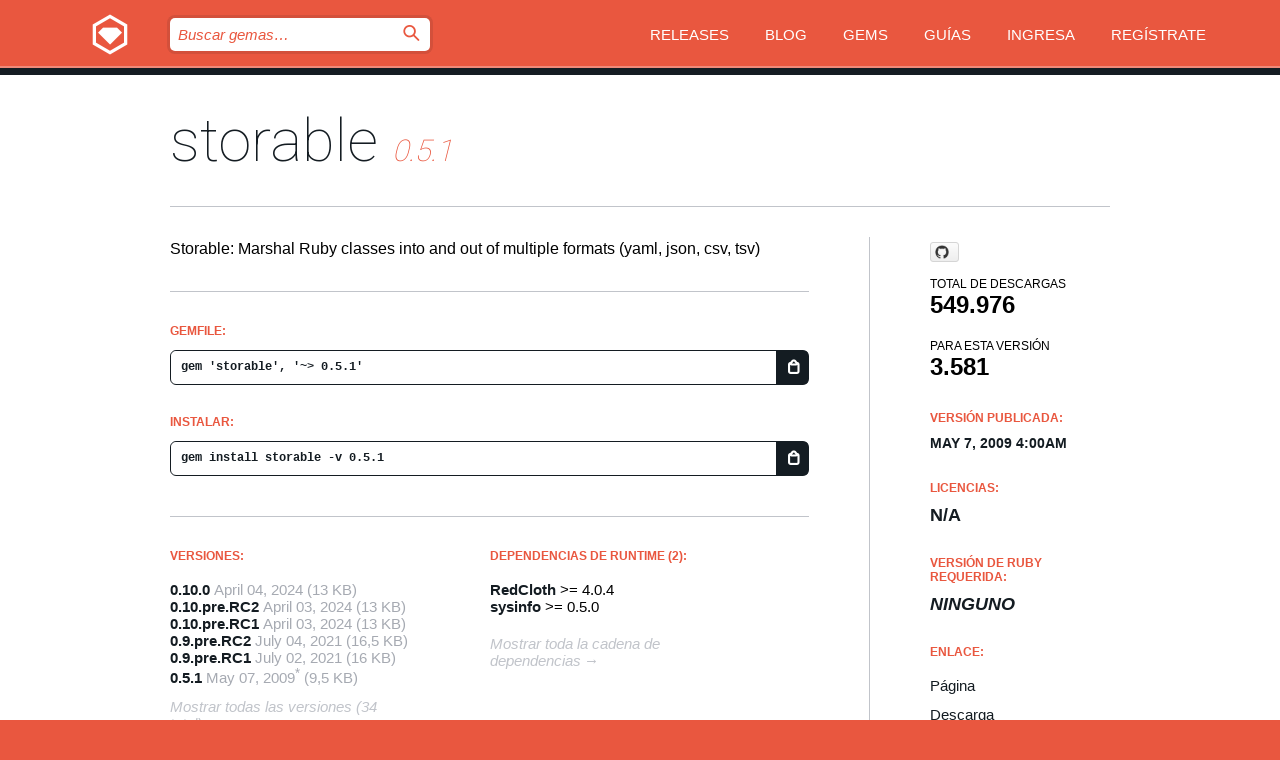

--- FILE ---
content_type: text/html; charset=utf-8
request_url: https://rubygems.org/gems/storable/versions/0.5.1?locale=es
body_size: 5344
content:
<!DOCTYPE html>
<html lang="es">
  <head>
    <title>storable | RubyGems.org | el alojamiento de gemas de tu comunidad</title>
    <meta charset="UTF-8">
    <meta content="width=device-width, initial-scale=1, maximum-scale=1, user-scalable=0" name="viewport">
    <meta name="google-site-verification" content="AuesbWQ9MCDMmC1lbDlw25RJzyqWOcDYpuaCjgPxEZY" />
    <link rel="apple-touch-icon" href="/apple-touch-icons/apple-touch-icon.png" />
      <link rel="apple-touch-icon" sizes="57x57" href="/apple-touch-icons/apple-touch-icon-57x57.png" />
      <link rel="apple-touch-icon" sizes="72x72" href="/apple-touch-icons/apple-touch-icon-72x72.png" />
      <link rel="apple-touch-icon" sizes="76x76" href="/apple-touch-icons/apple-touch-icon-76x76.png" />
      <link rel="apple-touch-icon" sizes="114x114" href="/apple-touch-icons/apple-touch-icon-114x114.png" />
      <link rel="apple-touch-icon" sizes="120x120" href="/apple-touch-icons/apple-touch-icon-120x120.png" />
      <link rel="apple-touch-icon" sizes="144x144" href="/apple-touch-icons/apple-touch-icon-144x144.png" />
      <link rel="apple-touch-icon" sizes="152x152" href="/apple-touch-icons/apple-touch-icon-152x152.png" />
      <link rel="apple-touch-icon" sizes="180x180" href="/apple-touch-icons/apple-touch-icon-180x180.png" />
    <link rel="mask-icon" href="/rubygems_logo.svg" color="#e9573f">
    <link rel="fluid-icon" href="/fluid-icon.png"/>
    <link rel="search" type="application/opensearchdescription+xml" title="RubyGems.org" href="/opensearch.xml">
    <link rel="shortcut icon" href="/favicon.ico" type="image/x-icon">
    <link rel="stylesheet" href="/assets/application-fda27980.css" />
    <link href="https://fonts.gstatic.com" rel="preconnect" crossorigin>
    <link href='https://fonts.googleapis.com/css?family=Roboto:100&amp;subset=greek,latin,cyrillic,latin-ext' rel='stylesheet' type='text/css'>
    
<link rel="alternate" type="application/atom+xml" href="https://feeds.feedburner.com/gemcutter-latest" title="RubyGems.org | Gemas más recientes">

    <meta name="csrf-param" content="authenticity_token" />
<meta name="csrf-token" content="Vh0tiHdlMgthTSn4_JfUNsS2WlYtrivSVyBrBXoSZpeZM5FU3msL7cXofT1tSsT3X3c01jxCpG5emvJSzbWs_g" />
      <link rel="alternate" type="application/atom+xml" title="storable Version Feed" href="/gems/storable/versions.atom" />
    <!-- canonical url -->
    <link rel="canonical" href="https://rubygems.org/gems/storable/versions/0.5.1" />
    <!-- alternative language versions url -->
      <link rel="alternate" hreflang="en" href="https://rubygems.org/gems/storable/versions/0.5.1?locale=en" />
      <link rel="alternate" hreflang="nl" href="https://rubygems.org/gems/storable/versions/0.5.1?locale=nl" />
      <link rel="alternate" hreflang="zh-CN" href="https://rubygems.org/gems/storable/versions/0.5.1?locale=zh-CN" />
      <link rel="alternate" hreflang="zh-TW" href="https://rubygems.org/gems/storable/versions/0.5.1?locale=zh-TW" />
      <link rel="alternate" hreflang="pt-BR" href="https://rubygems.org/gems/storable/versions/0.5.1?locale=pt-BR" />
      <link rel="alternate" hreflang="fr" href="https://rubygems.org/gems/storable/versions/0.5.1?locale=fr" />
      <link rel="alternate" hreflang="es" href="https://rubygems.org/gems/storable/versions/0.5.1?locale=es" />
      <link rel="alternate" hreflang="de" href="https://rubygems.org/gems/storable/versions/0.5.1?locale=de" />
      <link rel="alternate" hreflang="ja" href="https://rubygems.org/gems/storable/versions/0.5.1?locale=ja" />
    <!-- unmatched alternative language fallback -->
    <link rel="alternate" hreflang="x-default" href="https://rubygems.org/gems/storable/versions/0.5.1" />

    <script type="importmap" data-turbo-track="reload">{
  "imports": {
    "jquery": "/assets/jquery-15a62848.js",
    "@rails/ujs": "/assets/@rails--ujs-2089e246.js",
    "application": "/assets/application-ae34b86d.js",
    "@hotwired/turbo-rails": "/assets/turbo.min-ad2c7b86.js",
    "@hotwired/stimulus": "/assets/@hotwired--stimulus-132cbc23.js",
    "@hotwired/stimulus-loading": "/assets/stimulus-loading-1fc53fe7.js",
    "@stimulus-components/clipboard": "/assets/@stimulus-components--clipboard-d9c44ea9.js",
    "@stimulus-components/dialog": "/assets/@stimulus-components--dialog-74866932.js",
    "@stimulus-components/reveal": "/assets/@stimulus-components--reveal-77f6cb39.js",
    "@stimulus-components/checkbox-select-all": "/assets/@stimulus-components--checkbox-select-all-e7db6a97.js",
    "github-buttons": "/assets/github-buttons-3337d207.js",
    "webauthn-json": "/assets/webauthn-json-74adc0e8.js",
    "avo.custom": "/assets/avo.custom-4b185d31.js",
    "stimulus-rails-nested-form": "/assets/stimulus-rails-nested-form-3f712873.js",
    "local-time": "/assets/local-time-a331fc59.js",
    "src/oidc_api_key_role_form": "/assets/src/oidc_api_key_role_form-223a59d4.js",
    "src/pages": "/assets/src/pages-64095f36.js",
    "src/transitive_dependencies": "/assets/src/transitive_dependencies-9280dc42.js",
    "src/webauthn": "/assets/src/webauthn-a8b5ca04.js",
    "controllers/application": "/assets/controllers/application-e33ffaa8.js",
    "controllers/autocomplete_controller": "/assets/controllers/autocomplete_controller-e9f78a76.js",
    "controllers/counter_controller": "/assets/controllers/counter_controller-b739ef1d.js",
    "controllers/dialog_controller": "/assets/controllers/dialog_controller-c788489b.js",
    "controllers/dropdown_controller": "/assets/controllers/dropdown_controller-baaf189b.js",
    "controllers/dump_controller": "/assets/controllers/dump_controller-5d671745.js",
    "controllers/exclusive_checkbox_controller": "/assets/controllers/exclusive_checkbox_controller-c624394a.js",
    "controllers/gem_scope_controller": "/assets/controllers/gem_scope_controller-9c330c45.js",
    "controllers": "/assets/controllers/index-236ab973.js",
    "controllers/nav_controller": "/assets/controllers/nav_controller-8f4ea870.js",
    "controllers/onboarding_name_controller": "/assets/controllers/onboarding_name_controller-a65c65ec.js",
    "controllers/radio_reveal_controller": "/assets/controllers/radio_reveal_controller-41774e15.js",
    "controllers/recovery_controller": "/assets/controllers/recovery_controller-b051251b.js",
    "controllers/reveal_controller": "/assets/controllers/reveal_controller-a90af4d9.js",
    "controllers/reveal_search_controller": "/assets/controllers/reveal_search_controller-8dc44279.js",
    "controllers/scroll_controller": "/assets/controllers/scroll_controller-07f12b0d.js",
    "controllers/search_controller": "/assets/controllers/search_controller-79d09057.js",
    "controllers/stats_controller": "/assets/controllers/stats_controller-5bae7b7f.js"
  }
}</script>
<link rel="modulepreload" href="/assets/jquery-15a62848.js" nonce="5bfaf6f01f30039cd0f2fa196af44430">
<link rel="modulepreload" href="/assets/@rails--ujs-2089e246.js" nonce="5bfaf6f01f30039cd0f2fa196af44430">
<link rel="modulepreload" href="/assets/application-ae34b86d.js" nonce="5bfaf6f01f30039cd0f2fa196af44430">
<link rel="modulepreload" href="/assets/turbo.min-ad2c7b86.js" nonce="5bfaf6f01f30039cd0f2fa196af44430">
<link rel="modulepreload" href="/assets/@hotwired--stimulus-132cbc23.js" nonce="5bfaf6f01f30039cd0f2fa196af44430">
<link rel="modulepreload" href="/assets/stimulus-loading-1fc53fe7.js" nonce="5bfaf6f01f30039cd0f2fa196af44430">
<link rel="modulepreload" href="/assets/@stimulus-components--clipboard-d9c44ea9.js" nonce="5bfaf6f01f30039cd0f2fa196af44430">
<link rel="modulepreload" href="/assets/@stimulus-components--dialog-74866932.js" nonce="5bfaf6f01f30039cd0f2fa196af44430">
<link rel="modulepreload" href="/assets/@stimulus-components--reveal-77f6cb39.js" nonce="5bfaf6f01f30039cd0f2fa196af44430">
<link rel="modulepreload" href="/assets/@stimulus-components--checkbox-select-all-e7db6a97.js" nonce="5bfaf6f01f30039cd0f2fa196af44430">
<link rel="modulepreload" href="/assets/github-buttons-3337d207.js" nonce="5bfaf6f01f30039cd0f2fa196af44430">
<link rel="modulepreload" href="/assets/webauthn-json-74adc0e8.js" nonce="5bfaf6f01f30039cd0f2fa196af44430">
<link rel="modulepreload" href="/assets/local-time-a331fc59.js" nonce="5bfaf6f01f30039cd0f2fa196af44430">
<link rel="modulepreload" href="/assets/src/oidc_api_key_role_form-223a59d4.js" nonce="5bfaf6f01f30039cd0f2fa196af44430">
<link rel="modulepreload" href="/assets/src/pages-64095f36.js" nonce="5bfaf6f01f30039cd0f2fa196af44430">
<link rel="modulepreload" href="/assets/src/transitive_dependencies-9280dc42.js" nonce="5bfaf6f01f30039cd0f2fa196af44430">
<link rel="modulepreload" href="/assets/src/webauthn-a8b5ca04.js" nonce="5bfaf6f01f30039cd0f2fa196af44430">
<link rel="modulepreload" href="/assets/controllers/application-e33ffaa8.js" nonce="5bfaf6f01f30039cd0f2fa196af44430">
<link rel="modulepreload" href="/assets/controllers/autocomplete_controller-e9f78a76.js" nonce="5bfaf6f01f30039cd0f2fa196af44430">
<link rel="modulepreload" href="/assets/controllers/counter_controller-b739ef1d.js" nonce="5bfaf6f01f30039cd0f2fa196af44430">
<link rel="modulepreload" href="/assets/controllers/dialog_controller-c788489b.js" nonce="5bfaf6f01f30039cd0f2fa196af44430">
<link rel="modulepreload" href="/assets/controllers/dropdown_controller-baaf189b.js" nonce="5bfaf6f01f30039cd0f2fa196af44430">
<link rel="modulepreload" href="/assets/controllers/dump_controller-5d671745.js" nonce="5bfaf6f01f30039cd0f2fa196af44430">
<link rel="modulepreload" href="/assets/controllers/exclusive_checkbox_controller-c624394a.js" nonce="5bfaf6f01f30039cd0f2fa196af44430">
<link rel="modulepreload" href="/assets/controllers/gem_scope_controller-9c330c45.js" nonce="5bfaf6f01f30039cd0f2fa196af44430">
<link rel="modulepreload" href="/assets/controllers/index-236ab973.js" nonce="5bfaf6f01f30039cd0f2fa196af44430">
<link rel="modulepreload" href="/assets/controllers/nav_controller-8f4ea870.js" nonce="5bfaf6f01f30039cd0f2fa196af44430">
<link rel="modulepreload" href="/assets/controllers/onboarding_name_controller-a65c65ec.js" nonce="5bfaf6f01f30039cd0f2fa196af44430">
<link rel="modulepreload" href="/assets/controllers/radio_reveal_controller-41774e15.js" nonce="5bfaf6f01f30039cd0f2fa196af44430">
<link rel="modulepreload" href="/assets/controllers/recovery_controller-b051251b.js" nonce="5bfaf6f01f30039cd0f2fa196af44430">
<link rel="modulepreload" href="/assets/controllers/reveal_controller-a90af4d9.js" nonce="5bfaf6f01f30039cd0f2fa196af44430">
<link rel="modulepreload" href="/assets/controllers/reveal_search_controller-8dc44279.js" nonce="5bfaf6f01f30039cd0f2fa196af44430">
<link rel="modulepreload" href="/assets/controllers/scroll_controller-07f12b0d.js" nonce="5bfaf6f01f30039cd0f2fa196af44430">
<link rel="modulepreload" href="/assets/controllers/search_controller-79d09057.js" nonce="5bfaf6f01f30039cd0f2fa196af44430">
<link rel="modulepreload" href="/assets/controllers/stats_controller-5bae7b7f.js" nonce="5bfaf6f01f30039cd0f2fa196af44430">
<script type="module" nonce="5bfaf6f01f30039cd0f2fa196af44430">import "application"</script>
  </head>

  <body class="" data-controller="nav" data-nav-expanded-class="mobile-nav-is-expanded">
    <!-- Top banner -->

    <!-- Policies acknowledgment banner -->
    

    <header class="header header--interior" data-nav-target="header collapse">
      <div class="l-wrap--header">
        <a title="RubyGems" class="header__logo-wrap" data-nav-target="logo" href="/">
          <span class="header__logo" data-icon="⬡">⬢</span>
          <span class="t-hidden">RubyGems</span>
</a>        <a class="header__club-sandwich" href="#" data-action="nav#toggle focusin->nav#focus mousedown->nav#mouseDown click@window->nav#hide">
          <span class="t-hidden">Navigation menu</span>
        </a>

        <div class="header__nav-links-wrap">
          <div class="header__search-wrap" role="search">
  <form data-controller="autocomplete" data-autocomplete-selected-class="selected" action="/search" accept-charset="UTF-8" method="get">
    <input type="search" name="query" id="query" placeholder="Buscar gemas&hellip;" class="header__search" autocomplete="off" aria-autocomplete="list" data-autocomplete-target="query" data-action="autocomplete#suggest keydown.down-&gt;autocomplete#next keydown.up-&gt;autocomplete#prev keydown.esc-&gt;autocomplete#hide keydown.enter-&gt;autocomplete#clear click@window-&gt;autocomplete#hide focus-&gt;autocomplete#suggest blur-&gt;autocomplete#hide" data-nav-target="search" />

    <ul class="suggest-list" role="listbox" data-autocomplete-target="suggestions"></ul>

    <template id="suggestion" data-autocomplete-target="template">
      <li class="menu-item" role="option" tabindex="-1" data-autocomplete-target="item" data-action="click->autocomplete#choose mouseover->autocomplete#highlight"></li>
    </template>

    <label id="querylabel" for="query">
      <span class="t-hidden">Buscar gemas&hellip;</span>
</label>
    <input type="submit" value="⌕" id="search_submit" class="header__search__icon" aria-labelledby="querylabel" data-disable-with="⌕" />

</form></div>


          <nav class="header__nav-links" data-controller="dropdown">

            <a class="header__nav-link " href="https://rubygems.org/releases">Releases</a>
            <a class="header__nav-link" href="https://blog.rubygems.org">Blog</a>

              <a class="header__nav-link" href="/gems">Gems</a>

            <a class="header__nav-link" href="https://guides.rubygems.org">Guías</a>

              <a class="header__nav-link " href="/sign_in">Ingresa</a>
                <a class="header__nav-link " href="/sign_up">Regístrate</a>
          </nav>
        </div>
      </div>
    </header>



    <main class="main--interior" data-nav-target="collapse">
        <div class="l-wrap--b">
            <h1 class="t-display page__heading">
              <a class="t-link--black" href="/gems/storable">storable</a>

                <i class="page__subheading">0.5.1</i>
            </h1>
          
          


<div class="l-overflow">
  <div class="l-colspan--l colspan--l--has-border">
      <div class="gem__intro">
        <div id="markup" class="gem__desc">
          <p>Storable: Marshal Ruby classes into and out of multiple formats (yaml, json, csv, tsv)</p>
        </div>
      </div>

      <div class="gem__install">
        <h2 class="gem__ruby-version__heading t-list__heading">
          Gemfile:
          <div class="gem__code-wrap" data-controller="clipboard" data-clipboard-success-content-value="✔"><input type="text" name="gemfile_text" id="gemfile_text" value="gem &#39;storable&#39;, &#39;~&gt; 0.5.1&#39;" class="gem__code" readonly="readonly" data-clipboard-target="source" /><span class="gem__code__icon" title="Copiar al portapapeles" data-action="click-&gt;clipboard#copy" data-clipboard-target="button">=</span></div>
        </h2>
        <h2 class="gem__ruby-version__heading t-list__heading">
          instalar:
          <div class="gem__code-wrap" data-controller="clipboard" data-clipboard-success-content-value="✔"><input type="text" name="install_text" id="install_text" value="gem install storable -v 0.5.1" class="gem__code" readonly="readonly" data-clipboard-target="source" /><span class="gem__code__icon" title="Copiar al portapapeles" data-action="click-&gt;clipboard#copy" data-clipboard-target="button">=</span></div>
        </h2>
      </div>

      <div class="l-half--l">
        <div class="versions">
          <h3 class="t-list__heading">Versiones:</h3>
          <ol class="gem__versions t-list__items">
            <li class="gem__version-wrap">
  <a class="t-list__item" href="/gems/storable/versions/0.10.0">0.10.0</a>
  <small class="gem__version__date">April 04, 2024</small>

  <span class="gem__version__date">(13 KB)</span>
</li>
<li class="gem__version-wrap">
  <a class="t-list__item" href="/gems/storable/versions/0.10.pre.RC2">0.10.pre.RC2</a>
  <small class="gem__version__date">April 03, 2024</small>

  <span class="gem__version__date">(13 KB)</span>
</li>
<li class="gem__version-wrap">
  <a class="t-list__item" href="/gems/storable/versions/0.10.pre.RC1">0.10.pre.RC1</a>
  <small class="gem__version__date">April 03, 2024</small>

  <span class="gem__version__date">(13 KB)</span>
</li>
<li class="gem__version-wrap">
  <a class="t-list__item" href="/gems/storable/versions/0.9.pre.RC2">0.9.pre.RC2</a>
  <small class="gem__version__date">July 04, 2021</small>

  <span class="gem__version__date">(16,5 KB)</span>
</li>
<li class="gem__version-wrap">
  <a class="t-list__item" href="/gems/storable/versions/0.9.pre.RC1">0.9.pre.RC1</a>
  <small class="gem__version__date">July 02, 2021</small>

  <span class="gem__version__date">(16 KB)</span>
</li>
<li class="gem__version-wrap">
  <a class="t-list__item" href="/gems/storable/versions/0.5.1">0.5.1</a>
  <small class="gem__version__date tooltip__text" data-tooltip="Esta versión de la gema se importó a RubyGems.org el July 25, 2009. La fecha que se muestra fue especificada por el autor en el archivo gemspec.">May 07, 2009<sup>*</sup></small>

  <span class="gem__version__date">(9,5 KB)</span>
</li>

          </ol>
            <a class="gem__see-all-versions t-link--gray t-link--has-arrow" href="https://rubygems.org/gems/storable/versions">Mostrar todas las versiones (34 total)</a>
        </div>
      </div>

    <div class = "l-half--l">
        <div class="dependencies gem__dependencies" id="runtime_dependencies">
    <h3 class="t-list__heading">dependencias de Runtime (2):</h3>
    <div class="t-list__items">
          <div class="gem__requirement-wrap">
            <a class="t-list__item" href="/gems/RedCloth"><strong>RedCloth</strong></a>
            &gt;= 4.0.4
          </div>
          <div class="gem__requirement-wrap">
            <a class="t-list__item" href="/gems/sysinfo"><strong>sysinfo</strong></a>
            &gt;= 0.5.0
          </div>
    </div>
  </div>

      
        <div class="dependencies_list">
          <a class="gem__see-all-versions t-link--gray t-link--has-arrow push--s" href="/gems/storable/versions/0.5.1/dependencies">Mostrar toda la cadena de dependencias</a>
        </div>
    </div>


    <div class="gem__members">

    <h3 class="t-list__heading">Propietarios:</h3>
    <div class="gem__users">
      <a alt="delano" title="delano" href="/profiles/delano"><img id="gravatar-1761" width="48" height="48" src="/users/1761/avatar.jpeg?size=48&amp;theme=light" /></a>
    </div>




    <h3 class="t-list__heading">Autores:</h3>
    <ul class="t-list__items">
      <li class="t-list__item">
        <p>Delano Mandelbaum</p>
      </li>
    </ul>

    <h3 class="t-list__heading">SHA 256 checksum:</h3>
    <div class="gem__code-wrap" data-controller="clipboard" data-clipboard-success-content-value="✔"><input type="text" name="gem_sha_256_checksum" id="gem_sha_256_checksum" value="7a2e33211e3e8645c8774c5f8136aacfea2b8fff591c8ebce830e19e580ed36a" class="gem__code" readonly="readonly" data-clipboard-target="source" /><span class="gem__code__icon" title="Copiar al portapapeles" data-action="click-&gt;clipboard#copy" data-clipboard-target="button">=</span></div>


</div>

    <div class="gem__navigation">

    <a class="gem__next__version" href="/gems/storable/versions/0.5.2">Siguiente versión →</a>
</div>

  </div>

  <div class="gem__aside l-col--r--pad">
    <span class="github-btn" data-user="delano" data-repo="storable" data-type="star" data-count="true" data-size="large">
  <a class="gh-btn" href="#" rel="noopener noreferrer" target="_blank">
    <span class="gh-ico" aria-hidden="true"></span>
    <span class="gh-text"></span>
  </a>
  <a class="gh-count" href="#" rel="noopener noreferrer" target="_blank" aria-hidden="true"></a>
</span>
  <div class="gem__downloads-wrap" data-href="/api/v1/downloads/storable-0.5.1.json">
    <h2 class="gem__downloads__heading t-text--s">
      Total de descargas
      <span class="gem__downloads">549.976</span>
    </h2>
    <h2 class="gem__downloads__heading t-text--s">
      Para esta versión
      <span class="gem__downloads">3.581</span>
    </h2>
  </div>

  <h2 class="gem__ruby-version__heading t-list__heading">
    Versión publicada:
    <span class="gem__rubygem-version-age">
      <p><time datetime="2009-05-07T04:00:00Z" data-local="time-ago">May  7, 2009  4:00am</time></p>
    </span>
  </h2>

  <h2 class="gem__ruby-version__heading t-list__heading">
    Licencias:
    <span class="gem__ruby-version">
      <p>N/A</p>
    </span>
  </h2>
  <h2 class="gem__ruby-version__heading t-list__heading">
    Versión de Ruby requerida:
    <i class="gem__ruby-version">
        Ninguno
    </i>
  </h2>
  <h3 class="t-list__heading">Enlace:</h3>
  <div class="t-list__items">
      <a rel="nofollow" class="gem__link t-list__item" id="home" href="http://github.com/delano/storable/">Página</a>
      <a rel="nofollow" class="gem__link t-list__item" id="download" href="/downloads/storable-0.5.1.gem">Descarga</a>
    <a class="gem__link t-list__item" href="https://my.diffend.io/gems/storable/prev/0.5.1">Revisar cambios</a>
    <a class="gem__link t-list__item" id="badge" href="https://badge.fury.io/rb/storable/install">Badge</a>
    <a class="toggler gem__link t-list__item" id="subscribe" href="/sign_in">Suscribirse</a>
    <a class="gem__link t-list__item" id="rss" href="/gems/storable/versions.atom">RSS</a>
    <a class="gem__link t-list__item" href="mailto:support@rubygems.org?subject=Reporting Abuse on storable">Reportar abusos</a>
    <a rel="nofollow" class="gem__link t-list__item" id="reverse_dependencies" href="/gems/storable/reverse_dependencies">Dependencias inversas</a>
    
    
    
    
    
  </div>
</div>

</div>

        </div>
    </main>

    <footer class="footer" data-nav-target="collapse">
      <div class="l-wrap--footer">
        <div class="l-overflow">
          <div class="nav--v l-col--r--pad">
            <a class="nav--v__link--footer" href="https://status.rubygems.org">Estado</a>
            <a class="nav--v__link--footer" href="https://uptime.rubygems.org">Uptime</a>
            <a class="nav--v__link--footer" href="https://github.com/rubygems/rubygems.org">Código fuente</a>
            <a class="nav--v__link--footer" href="/pages/data">Datos</a>
            <a class="nav--v__link--footer" href="/stats">Estadísticas</a>
            <a class="nav--v__link--footer" href="https://guides.rubygems.org/contributing/">Contribuye</a>
              <a class="nav--v__link--footer" href="/pages/about">Acerca de</a>
            <a class="nav--v__link--footer" href="mailto:support@rubygems.org">Ayuda</a>
            <a class="nav--v__link--footer" href="https://guides.rubygems.org/rubygems-org-api">API</a>
            <a class="nav--v__link--footer" href="/policies">Policies</a>
            <a class="nav--v__link--footer" href="/pages/supporters">Support Us</a>
              <a class="nav--v__link--footer" href="/pages/security">Seguridad</a>
          </div>
          <div class="l-colspan--l colspan--l--has-border">
            <div class="footer__about">
              <p>
                RubyGems.org es el servicio de alojamiento de Gemas de la comunidad de Ruby. <a href="https://guides.rubygems.org/publishing/">Publica tus gemas</a> instantáneamente y luego <a href="https://guides.rubygems.org/command-reference/#gem-install">instálalas</a>. Usa <a href="https://guides.rubygems.org/rubygems-org-api/">la API</a> para saber más sobre <a href="/gems">las gemas disponibles</a>. <a href="https://guides.rubygems.org/contributing/">Conviértete en colaborador</a> y mejora este sitio con tus cambios.
              </p>
              <p>
                RubyGems.org es posible gracias la colaboración de la fantástica comunidad de Ruby. <a href="https://www.fastly.com/">Fastly</a> provee ancho de banda y soporte de CDN <a href="https://www.rubycentral.org/">Ruby Central</a> cubre los costos de infraestructura y financia el desarrollo y el trabajo en los servidores. <a href="/pages/supporters">Aprende más sobre nuestros sponsors y cómo trabajan en conjunto</a>
              </p>
            </div>
          </div>
        </div>
      </div>
      <div class="footer__sponsors">
        <a class="footer__sponsor footer__sponsor__ruby_central" href="https://rubycentral.org/open-source/" target="_blank" rel="noopener">
          Operated by
          <span class="t-hidden">Ruby Central</span>
        </a>
        <a class="footer__sponsor footer__sponsor__dockyard" href="https://dockyard.com/ruby-on-rails-consulting" target="_blank" rel="noopener">
          Diseñado por
          <span class="t-hidden">DockYard</span>
        </a>
        <a class="footer__sponsor footer__sponsor__aws" href="https://aws.amazon.com/" target="_blank" rel="noopener">
          Alojado por
          <span class="t-hidden">AWS</span>
        </a>
        <a class="footer__sponsor footer__sponsor__dnsimple" href="https://dnsimple.link/resolving-rubygems" target="_blank" rel="noopener">
          DNS
          <span class="t-hidden">DNSimple</span>
        </a>
        <a class="footer__sponsor footer__sponsor__datadog" href="https://www.datadoghq.com/" target="_blank" rel="noopener">
          Monitoreado por
          <span class="t-hidden">Datadog</span>
        </a>
        <a class="footer__sponsor footer__sponsor__fastly" href="https://www.fastly.com/customers/ruby-central" target="_blank" rel="noopener">
          Distribuida por
          <span class="t-hidden">Fastly</span>
        </a>
        <a class="footer__sponsor footer__sponsor__honeybadger" href="https://www.honeybadger.io/" target="_blank" rel="noopener">
          Monitoreado por
          <span class="t-hidden">Honeybadger</span>
        </a>
        <a class="footer__sponsor footer__sponsor__mend" href="https://mend.io/" target="_blank" rel="noopener">
          Protegido por
          <span class="t-hidden">Mend.io</span>
        </a>
      </div>
      <div class="footer__language_selector">
          <div class="footer__language">
            <a class="nav--v__link--footer" href="/gems/storable/versions/0.5.1?locale=en">English</a>
          </div>
          <div class="footer__language">
            <a class="nav--v__link--footer" href="/gems/storable/versions/0.5.1?locale=nl">Nederlands</a>
          </div>
          <div class="footer__language">
            <a class="nav--v__link--footer" href="/gems/storable/versions/0.5.1?locale=zh-CN">简体中文</a>
          </div>
          <div class="footer__language">
            <a class="nav--v__link--footer" href="/gems/storable/versions/0.5.1?locale=zh-TW">正體中文</a>
          </div>
          <div class="footer__language">
            <a class="nav--v__link--footer" href="/gems/storable/versions/0.5.1?locale=pt-BR">Português do Brasil</a>
          </div>
          <div class="footer__language">
            <a class="nav--v__link--footer" href="/gems/storable/versions/0.5.1?locale=fr">Français</a>
          </div>
          <div class="footer__language">
            <a class="nav--v__link--footer" href="/gems/storable/versions/0.5.1?locale=es">Español</a>
          </div>
          <div class="footer__language">
            <a class="nav--v__link--footer" href="/gems/storable/versions/0.5.1?locale=de">Deutsch</a>
          </div>
          <div class="footer__language">
            <a class="nav--v__link--footer" href="/gems/storable/versions/0.5.1?locale=ja">日本語</a>
          </div>
      </div>
    </footer>
    
    <script type="text/javascript" defer src="https://www.fastly-insights.com/insights.js?k=3e63c3cd-fc37-4b19-80b9-65ce64af060a"></script>
  </body>
</html>
